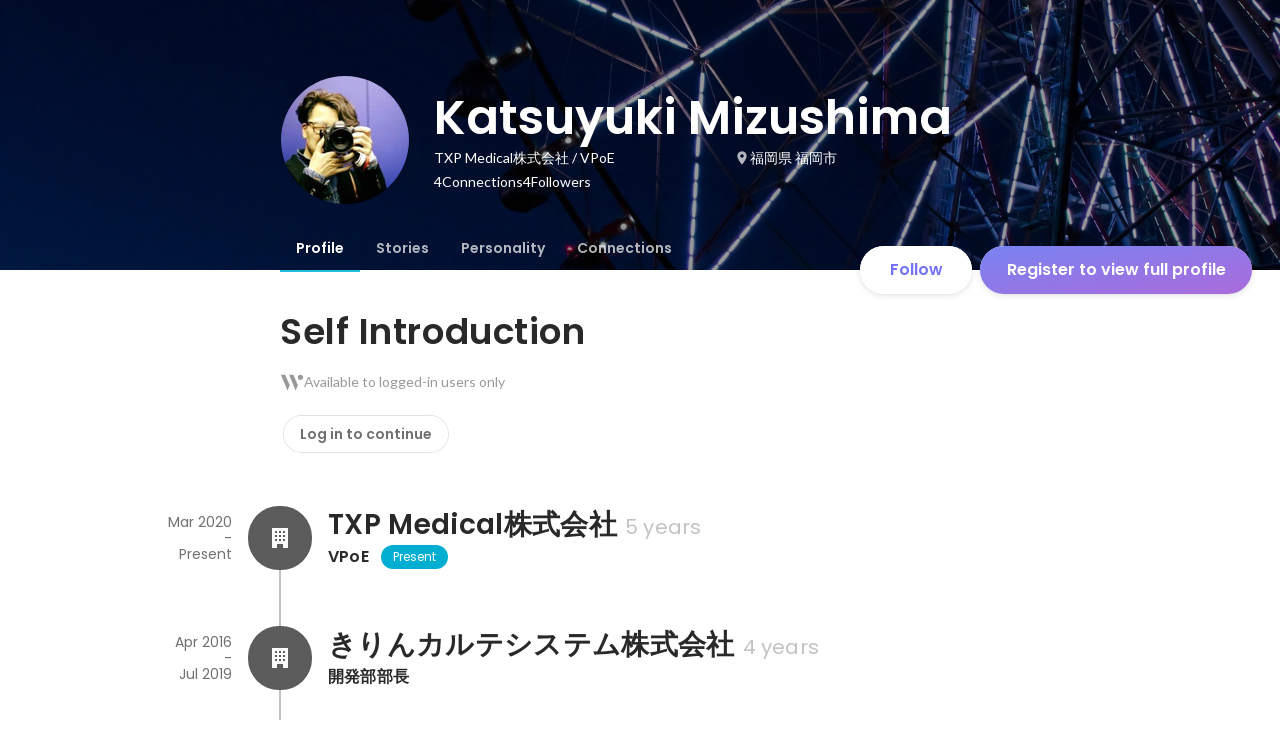

--- FILE ---
content_type: text/javascript
request_url: https://d3h6oc2shi7z5u.cloudfront.net/7fbf0ebf2809566211f848b14cd758487789fec5/_next/static/chunks/7812-65de1507cb3a1f05.js
body_size: 2804
content:
(self.webpackChunk_N_E=self.webpackChunk_N_E||[]).push([[7812],{2202:function(e,t,n){"use strict";n.d(t,{I:function(){return p}});var r=n(10725),o=n(67294),u=n(4942),c=n(45987),i=n(32161),a=["flags"];function f(e,t){var n=Object.keys(e);if(Object.getOwnPropertySymbols){var r=Object.getOwnPropertySymbols(e);t&&(r=r.filter(function(t){return Object.getOwnPropertyDescriptor(e,t).enumerable})),n.push.apply(n,r)}return n}function s(e){for(var t=1;t<arguments.length;t++){var n=null!=arguments[t]?arguments[t]:{};t%2?f(Object(n),!0).forEach(function(t){(0,u.Z)(e,t,n[t])}):Object.getOwnPropertyDescriptors?Object.defineProperties(e,Object.getOwnPropertyDescriptors(n)):f(Object(n)).forEach(function(t){Object.defineProperty(e,t,Object.getOwnPropertyDescriptor(n,t))})}return e}var l=function(e,t,n){var r=(0,o.useContext)(i.Z),u=(0,o.useRef)(null);(0,o.useEffect)(function(){if(u.current){var t=u.current.key,n=u.current.value;u.current=null;var o=r.state,i=o.flags,f=(0,c.Z)(o,a),l=new Map(i);l.set(t,{v:n,t:"boolean",n:e,category:"experiment"}),r.updateState(s(s({},f),{},{flags:l}))}},[r,e]);var f=r.state.overrides.get(e);if(void 0!==f&&"boolean"===f.t&&null!==f.v)return f.v;var l="".concat(e,"-").concat(t),p=r.state.flags.get(l);if(void 0!==p&&"boolean"===p.t&&null!==p.v)return p.v;var v=r.state.flags.get(e);if(void 0!==v&&"boolean"===v.t&&null!==v.v)return v.v;var g=n();return u.current={key:l,value:g},g},p=function(e){var t=e.name,n=e.identifier,u=e.abTestTarget,c=e.skipLog,i=e.logger;if("function"!=typeof i)throw Error("Please provide a function to log the result of the experiment.");var a=l(t,"".concat(n||""),function(){if(void 0===n||void 0!==u&&!u)return!1;var e=n.toString();return(0,r.ZY)(t,e,.5)}),f=(0,o.useRef)(!1);return(0,o.useEffect)(function(){!f.current&&void 0!==n&&(void 0===u||u)&&(c||(i({name:t,type:"boolean",asked_bool:a,identifier:n.toString()}),f.current=!0))},[n,a,c]),a}},10725:function(e,t,n){"use strict";t.ZY=function(e,t,n){return function(e,t){return parseInt((0,o.default)(`${e} ${t}`).slice(0,12),16)/281474976710656}(e,t)<n};var r,o=(r=n(99560))&&r.__esModule?r:{default:r}},99560:function(e,t,n){var r;!function(o){"use strict";function u(e,t){var n=(65535&e)+(65535&t);return(e>>16)+(t>>16)+(n>>16)<<16|65535&n}function c(e,t,n,r,o,c){var i;return u((i=u(u(t,e),u(r,c)))<<o|i>>>32-o,n)}function i(e,t,n,r,o,u,i){return c(t&n|~t&r,e,t,o,u,i)}function a(e,t,n,r,o,u,i){return c(t&r|n&~r,e,t,o,u,i)}function f(e,t,n,r,o,u,i){return c(t^n^r,e,t,o,u,i)}function s(e,t,n,r,o,u,i){return c(n^(t|~r),e,t,o,u,i)}function l(e,t){e[t>>5]|=128<<t%32,e[(t+64>>>9<<4)+14]=t;var n,r,o,c,l,p=1732584193,v=-271733879,g=-1732584194,d=271733878;for(n=0;n<e.length;n+=16)r=p,o=v,c=g,l=d,p=i(p,v,g,d,e[n],7,-680876936),d=i(d,p,v,g,e[n+1],12,-389564586),g=i(g,d,p,v,e[n+2],17,606105819),v=i(v,g,d,p,e[n+3],22,-1044525330),p=i(p,v,g,d,e[n+4],7,-176418897),d=i(d,p,v,g,e[n+5],12,1200080426),g=i(g,d,p,v,e[n+6],17,-1473231341),v=i(v,g,d,p,e[n+7],22,-45705983),p=i(p,v,g,d,e[n+8],7,1770035416),d=i(d,p,v,g,e[n+9],12,-1958414417),g=i(g,d,p,v,e[n+10],17,-42063),v=i(v,g,d,p,e[n+11],22,-1990404162),p=i(p,v,g,d,e[n+12],7,1804603682),d=i(d,p,v,g,e[n+13],12,-40341101),g=i(g,d,p,v,e[n+14],17,-1502002290),v=i(v,g,d,p,e[n+15],22,1236535329),p=a(p,v,g,d,e[n+1],5,-165796510),d=a(d,p,v,g,e[n+6],9,-1069501632),g=a(g,d,p,v,e[n+11],14,643717713),v=a(v,g,d,p,e[n],20,-373897302),p=a(p,v,g,d,e[n+5],5,-701558691),d=a(d,p,v,g,e[n+10],9,38016083),g=a(g,d,p,v,e[n+15],14,-660478335),v=a(v,g,d,p,e[n+4],20,-405537848),p=a(p,v,g,d,e[n+9],5,568446438),d=a(d,p,v,g,e[n+14],9,-1019803690),g=a(g,d,p,v,e[n+3],14,-187363961),v=a(v,g,d,p,e[n+8],20,1163531501),p=a(p,v,g,d,e[n+13],5,-1444681467),d=a(d,p,v,g,e[n+2],9,-51403784),g=a(g,d,p,v,e[n+7],14,1735328473),v=a(v,g,d,p,e[n+12],20,-1926607734),p=f(p,v,g,d,e[n+5],4,-378558),d=f(d,p,v,g,e[n+8],11,-2022574463),g=f(g,d,p,v,e[n+11],16,1839030562),v=f(v,g,d,p,e[n+14],23,-35309556),p=f(p,v,g,d,e[n+1],4,-1530992060),d=f(d,p,v,g,e[n+4],11,1272893353),g=f(g,d,p,v,e[n+7],16,-155497632),v=f(v,g,d,p,e[n+10],23,-1094730640),p=f(p,v,g,d,e[n+13],4,681279174),d=f(d,p,v,g,e[n],11,-358537222),g=f(g,d,p,v,e[n+3],16,-722521979),v=f(v,g,d,p,e[n+6],23,76029189),p=f(p,v,g,d,e[n+9],4,-640364487),d=f(d,p,v,g,e[n+12],11,-421815835),g=f(g,d,p,v,e[n+15],16,530742520),v=f(v,g,d,p,e[n+2],23,-995338651),p=s(p,v,g,d,e[n],6,-198630844),d=s(d,p,v,g,e[n+7],10,1126891415),g=s(g,d,p,v,e[n+14],15,-1416354905),v=s(v,g,d,p,e[n+5],21,-57434055),p=s(p,v,g,d,e[n+12],6,1700485571),d=s(d,p,v,g,e[n+3],10,-1894986606),g=s(g,d,p,v,e[n+10],15,-1051523),v=s(v,g,d,p,e[n+1],21,-2054922799),p=s(p,v,g,d,e[n+8],6,1873313359),d=s(d,p,v,g,e[n+15],10,-30611744),g=s(g,d,p,v,e[n+6],15,-1560198380),v=s(v,g,d,p,e[n+13],21,1309151649),p=s(p,v,g,d,e[n+4],6,-145523070),d=s(d,p,v,g,e[n+11],10,-1120210379),g=s(g,d,p,v,e[n+2],15,718787259),v=s(v,g,d,p,e[n+9],21,-343485551),p=u(p,r),v=u(v,o),g=u(g,c),d=u(d,l);return[p,v,g,d]}function p(e){var t,n="",r=32*e.length;for(t=0;t<r;t+=8)n+=String.fromCharCode(e[t>>5]>>>t%32&255);return n}function v(e){var t,n=[];for(t=0,n[(e.length>>2)-1]=void 0;t<n.length;t+=1)n[t]=0;var r=8*e.length;for(t=0;t<r;t+=8)n[t>>5]|=(255&e.charCodeAt(t/8))<<t%32;return n}function g(e){var t,n,r="0123456789abcdef",o="";for(n=0;n<e.length;n+=1)o+=r.charAt((t=e.charCodeAt(n))>>>4&15)+r.charAt(15&t);return o}function d(e){return unescape(encodeURIComponent(e))}function b(e){var t;return p(l(v(t=d(e)),8*t.length))}function h(e,t){return function(e,t){var n,r,o=v(e),u=[],c=[];for(u[15]=c[15]=void 0,o.length>16&&(o=l(o,8*e.length)),n=0;n<16;n+=1)u[n]=909522486^o[n],c[n]=1549556828^o[n];return r=l(u.concat(v(t)),512+8*t.length),p(l(c.concat(r),640))}(d(e),d(t))}function y(e,t,n){return t?n?h(t,e):g(h(t,e)):n?b(e):g(b(e))}void 0!==(r=(function(){return y}).call(t,n,t,e))&&(e.exports=r)}(0)},45363:function(e,t,n){"use strict";t.h6=void 0;var r=n(82342);Object.defineProperty(t,"h6",{enumerable:!0,get:function(){return r.jsonLdScriptProps}})},82342:function(e,t,n){"use strict";Object.defineProperty(t,"__esModule",{value:!0}),t.helmetJsonLdProp=t.jsonLdScriptProps=t.JsonLd=void 0;let r=n(67294);function o(e,t={}){return{type:"application/ld+json",dangerouslySetInnerHTML:{__html:JSON.stringify(e,a,t.space)}}}t.JsonLd=function(e){return r.createElement("script",Object.assign({},o(e.item,e)))},t.jsonLdScriptProps=o,t.helmetJsonLdProp=function(e,t={}){return{type:"application/ld+json",innerHTML:JSON.stringify(e,a,t.space)}};let u=Object.freeze({"&":"&amp;","<":"&lt;",">":"&gt;",'"':"&quot;","'":"&apos;"}),c=RegExp(`[${Object.keys(u).join("")}]`,"g"),i=e=>u[e],a=(e,t)=>{switch(typeof t){case"object":if(null===t)return;return t;case"number":case"boolean":case"bigint":return t;case"string":return t.replace(c,i);default:return}}}}]);
//# sourceMappingURL=7812-65de1507cb3a1f05.js.map